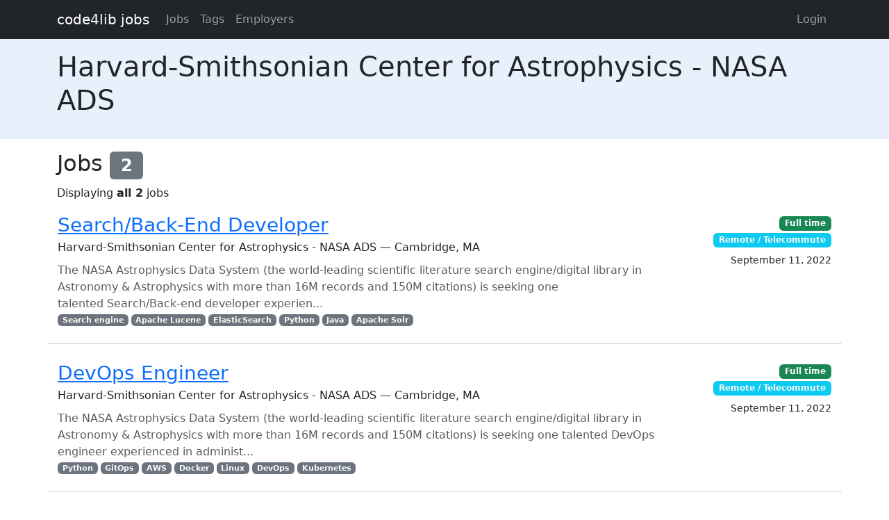

--- FILE ---
content_type: text/html; charset=utf-8
request_url: https://jobs.code4lib.org/employers/harvard-smithsonian-center-for-astrophysics-nasa-ads
body_size: 2131
content:
<!DOCTYPE html>
<html lang="en">
  <head>
    <title>Harvard-Smithsonian Center for Astrophysics - NASA ADS - Code4Lib Job Board</title>
    <meta name="csrf-param" content="authenticity_token" />
<meta name="csrf-token" content="pZgr87pCKgVIv8aXepZZS_ot4qtggGOHXMKkI4rq-vnwuB8VUdR06M4qsRe0JQJXBvCSanTpmho4CG8K-GDr9w" />
    <meta charset="utf-8">
    <meta name="viewport" content="width=device-width, initial-scale=1, shrink-to-fit=no">

    <link rel="stylesheet" href="/assets/application-5216248e585144c1f59b55d7260190f8f42325a46dbaaefe5d1e0c489346da60.css" media="all" data-turbolinks-track="reload" />
    <script src="/assets/application-9bbca5b4a37d11e7c1d36a36b6082bc0006992464d325fe1d9ee307b12d81eef.js" data-turbolinks-track="reload"></script>
    <script src="/ckeditor-4.10.1/ckeditor.js" data-turbolinks-track="reload"></script>
    
    <script type="text/javascript">
(function(i,s,o,g,r,a,m){i['GoogleAnalyticsObject']=r;i[r]=i[r]||function(){
(i[r].q=i[r].q||[]).push(arguments)},i[r].l=1*new Date();a=s.createElement(o),
m=s.getElementsByTagName(o)[0];a.async=1;a.src=g;m.parentNode.insertBefore(a,m)
})(window,document,'script','//www.google-analytics.com/analytics.js','ga');
ga("create","UA-12975852-7","auto");
</script>

  </head>

  <body>
    <a class="skip-link visually-hidden-focusable" href="#main-content">Skip to main content</a>
    <nav class="navbar navbar-expand-lg navbar-dark bg-dark">
      <div class="container">
        <a class="navbar-brand" href="https://jobs.code4lib.org/">code4lib jobs</a>

        <button class="navbar-toggler" type="button" data-bs-toggle="collapse" data-bs-target="#navbarsMain" aria-controls="navbarsMain" aria-expanded="false" aria-label="Toggle navigation">
          <span class="navbar-toggler-icon"></span>
        </button>

        <div class="collapse navbar-collapse" id="navbarsMain">
          <ul class="navbar-nav me-auto">
            <li class="nav-item "><a class=" nav-link" href="/jobs">Jobs</a></li>
            <li class="nav-item "><a class=" nav-link" href="/tags">Tags</a></li>
            <li class="nav-item "><a class=" nav-link" href="/employers">Employers</a></li>
            
          </ul>

          <ul class="navbar-nav pull-right">
              <li class="nav-item "><a class=" nav-link" href="/users/login">Login</a></li>
          </ul>
        </div>
      </div>
    </nav>

    <div class="flash_messages">
</div>

    <main id="main-content" tabindex="-1" class="mb-5">
      <div class="job-header py-3 mb-3">
  <div class="container">
    <h1>Harvard-Smithsonian Center for Astrophysics - NASA ADS</h1>

    <p>
      
    </p>

  </div>
</div>
<div class="container">
  <h2>Jobs <span class="badge bg-secondary">2</span></h2>
  Displaying <b>all 2</b> jobs

<ul class="list-unstyled mt-3 job-rows">
    <li class="card job position-relative">
      <div class="card-header">
        <h3 class="card-title"><a class="stretched-link" href="/jobs/54032-search-back-end-developer">Search/Back-End Developer</a></h3>
        <div class="card-subtitle">Harvard-Smithsonian Center for Astrophysics - NASA ADS — Cambridge, MA</div>
      </div>

      <div class="card-body">
        <p class="card-text text-muted mt-2 mb-0">The NASA Astrophysics Data System (the world-leading scientific literature search engine/digital library in Astronomy &amp; Astrophysics with more than 16M records and 150M citations) is seeking one talented&nbsp;Search/Back-end developer experien...</p>

          <div class="text-muted small">
            <div class="float-start">
                <a class="badge bg-secondary" href="/tags/Search%20engine">Search engine</a>
                <a class="badge bg-secondary" href="/tags/Apache%20Lucene">Apache Lucene</a>
                <a class="badge bg-secondary" href="/tags/ElasticSearch">ElasticSearch</a>
                <a class="badge bg-secondary" href="/tags/Python">Python</a>
                <a class="badge bg-secondary" href="/tags/Java">Java</a>
                <a class="badge bg-secondary" href="/tags/Apache%20Solr">Apache Solr</a>
            </div>
          </div>
      </div>

      <div class="card-footer">

        <div><a class="badge bg-success" href="/jobs/type/full_time">Full time</a></div>
          <span class="badge bg-info">Remote / Telecommute</span>
        <div class="small mt-2">September 11, 2022</div>
      </div>
    </li>
    <li class="card job position-relative">
      <div class="card-header">
        <h3 class="card-title"><a class="stretched-link" href="/jobs/54031-devops-engineer">DevOps Engineer</a></h3>
        <div class="card-subtitle">Harvard-Smithsonian Center for Astrophysics - NASA ADS — Cambridge, MA</div>
      </div>

      <div class="card-body">
        <p class="card-text text-muted mt-2 mb-0">The NASA Astrophysics Data System (the world-leading scientific literature search engine/digital library in Astronomy &amp; Astrophysics with more than 16M records and 150M citations) is seeking one talented DevOps engineer experienced in administ...</p>

          <div class="text-muted small">
            <div class="float-start">
                <a class="badge bg-secondary" href="/tags/Python">Python</a>
                <a class="badge bg-secondary" href="/tags/GitOps">GitOps</a>
                <a class="badge bg-secondary" href="/tags/AWS">AWS</a>
                <a class="badge bg-secondary" href="/tags/Docker">Docker</a>
                <a class="badge bg-secondary" href="/tags/Linux">Linux</a>
                <a class="badge bg-secondary" href="/tags/DevOps">DevOps</a>
                <a class="badge bg-secondary" href="/tags/Kubernetes">Kubernetes</a>
            </div>
          </div>
      </div>

      <div class="card-footer">

        <div><a class="badge bg-success" href="/jobs/type/full_time">Full time</a></div>
          <span class="badge bg-info">Remote / Telecommute</span>
        <div class="small mt-2">September 11, 2022</div>
      </div>
    </li>
</ul>




  
</div>

    </main>
  </body>
</html>
